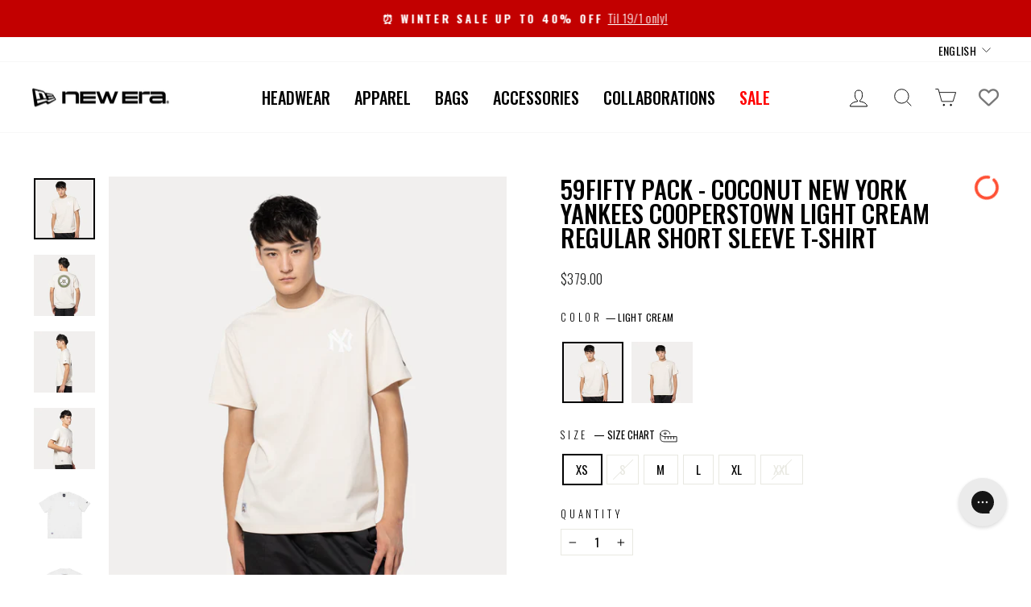

--- FILE ---
content_type: image/svg+xml
request_url: https://cdn.shopify.com/s/files/1/0613/5260/7953/files/apparel_silhouette_1.svg?v=1653982264
body_size: -660
content:
<svg width="500" height="500" xmlns="http://www.w3.org/2000/svg" data-name="Layer 1">

 <g>
  <title>Layer 1</title>
  <path id="svg_1" stroke-width="2px" stroke-miterlimit="10" stroke="#231f20" fill="none" d="m37.19,159.75l55.74,67.13l21.35,-11.4l-4.87,222.31l281.18,0l-4.87,-222.31l21.35,11.4l55.74,-67.13l-88.67,-65.24l-74.3,-32.3s-30.45,12.4 -48.84,12.4s-50.86,-12.4 -50.86,-12.4l-74.3,32.3l-88.65,65.24z" class="cls-1"/>
  <path id="svg_2" stroke-width="2px" stroke-miterlimit="10" stroke="#231f20" fill="none" d="m312.42,67.78c0,22.81 -26.85,53.08 -61.4,53.08c-34.22,0 -62.83,-30.72 -62.83,-53.42" class="cls-1"/>
  <path id="svg_3" stroke-width="2px" stroke-miterlimit="10" stroke="#231f20" fill="none" d="m200.16,62.21c0,14.79 21.56,45.79 50.84,45.79c29.53,0 48.82,-30.93 48.82,-45.76" class="cls-1"/>
  <path id="svg_4" stroke-width="2px" stroke-miterlimit="10" stroke="#231f20" fill="none" d="m203.8,74.69s17.25,11.24 47.2,11.24s45.53,-10.82 45.53,-10.82" class="cls-1"/>
 </g>
</svg>

--- FILE ---
content_type: text/javascript; charset=utf-8
request_url: https://neweracap.hk/products/14148906.js
body_size: 1157
content:
{"id":7337664250065,"title":"59FIFTY PACK - COCONUT NEW YORK YANKEES COOPERSTOWN LIGHT CREAM REGULAR SHORT SLEEVE T-SHIRT","handle":"14148906","description":"\u003cp\u003e- It is a matching apparel set to the 59FIFTY Pack Coconut Headwear collection.\u003cbr\u003e - Back the New York Yankees for their MLB success with an official New Era 59FIFTY Pack Coconut Short-sleeved T-shirt.\u003cbr\u003e - Rendered in Light Cream, the design features a Yankees logo and a “NEW ERA\/MLB” wordmark on the left chest, and an MLB Cooperstown logo near the right hem.\u003cbr\u003e - A 1921 World Series logo is printed on the rear.\u003cbr\u003e - Made from Cool Era.\u003c\/p\u003e\n\u003cp\u003e\u003cmeta charset=\"utf-8\"\u003e\u003cspan\u003eModel's height: 186cm\u003c\/span\u003e\u003cbr\u003e\u003cspan\u003eModel is wearing: Large\u003c\/span\u003e\u003c\/p\u003e","published_at":"2024-01-26T12:42:10+08:00","created_at":"2024-01-25T16:49:45+08:00","vendor":"New Era Hong Kong","type":"APPAREL","tags":["2024","5950 PACKS COCONUT","APAC SS24 - JAN","APPAREL","BEIGE","Color_LIGHT CREAM","COOLERA (69% 棉，31% 聚酯纖維)","COOLERA (COTTON 69%\/ POLYESTER 31%)","CORE","Member_student","MLB","NEW YORK YANKEES","REGULAR SHORT SLEEVE T-SHIRT","SHORT SLEEVE T-SHIRT","staffdiscount-yes","Style_ 5950 PACKS COCONUT","T-SHIRTS","Type_UNISEX","米白色"],"price":37900,"price_min":37900,"price_max":37900,"available":true,"price_varies":false,"compare_at_price":null,"compare_at_price_min":0,"compare_at_price_max":0,"compare_at_price_varies":false,"variants":[{"id":41882462486737,"title":"XS","option1":"XS","option2":null,"option3":null,"sku":"14148906_XS","requires_shipping":true,"taxable":true,"featured_image":null,"available":true,"name":"59FIFTY PACK - COCONUT NEW YORK YANKEES COOPERSTOWN LIGHT CREAM REGULAR SHORT SLEEVE T-SHIRT - XS","public_title":"XS","options":["XS"],"price":37900,"weight":0,"compare_at_price":null,"inventory_management":"shopify","barcode":null,"quantity_rule":{"min":1,"max":null,"increment":1},"quantity_price_breaks":[],"requires_selling_plan":false,"selling_plan_allocations":[]},{"id":41882462519505,"title":"S","option1":"S","option2":null,"option3":null,"sku":"14148906_S","requires_shipping":true,"taxable":true,"featured_image":null,"available":false,"name":"59FIFTY PACK - COCONUT NEW YORK YANKEES COOPERSTOWN LIGHT CREAM REGULAR SHORT SLEEVE T-SHIRT - S","public_title":"S","options":["S"],"price":37900,"weight":0,"compare_at_price":null,"inventory_management":"shopify","barcode":null,"quantity_rule":{"min":1,"max":null,"increment":1},"quantity_price_breaks":[],"requires_selling_plan":false,"selling_plan_allocations":[]},{"id":41882462552273,"title":"M","option1":"M","option2":null,"option3":null,"sku":"14148906_M","requires_shipping":true,"taxable":true,"featured_image":null,"available":true,"name":"59FIFTY PACK - COCONUT NEW YORK YANKEES COOPERSTOWN LIGHT CREAM REGULAR SHORT SLEEVE T-SHIRT - M","public_title":"M","options":["M"],"price":37900,"weight":0,"compare_at_price":null,"inventory_management":"shopify","barcode":null,"quantity_rule":{"min":1,"max":null,"increment":1},"quantity_price_breaks":[],"requires_selling_plan":false,"selling_plan_allocations":[]},{"id":41882462585041,"title":"L","option1":"L","option2":null,"option3":null,"sku":"14148906_L","requires_shipping":true,"taxable":true,"featured_image":null,"available":true,"name":"59FIFTY PACK - COCONUT NEW YORK YANKEES COOPERSTOWN LIGHT CREAM REGULAR SHORT SLEEVE T-SHIRT - L","public_title":"L","options":["L"],"price":37900,"weight":0,"compare_at_price":null,"inventory_management":"shopify","barcode":null,"quantity_rule":{"min":1,"max":null,"increment":1},"quantity_price_breaks":[],"requires_selling_plan":false,"selling_plan_allocations":[]},{"id":41882462617809,"title":"XL","option1":"XL","option2":null,"option3":null,"sku":"14148906_XL","requires_shipping":true,"taxable":true,"featured_image":null,"available":true,"name":"59FIFTY PACK - COCONUT NEW YORK YANKEES COOPERSTOWN LIGHT CREAM REGULAR SHORT SLEEVE T-SHIRT - XL","public_title":"XL","options":["XL"],"price":37900,"weight":0,"compare_at_price":null,"inventory_management":"shopify","barcode":null,"quantity_rule":{"min":1,"max":null,"increment":1},"quantity_price_breaks":[],"requires_selling_plan":false,"selling_plan_allocations":[]},{"id":41882462650577,"title":"XXL","option1":"XXL","option2":null,"option3":null,"sku":"14148906_XXL","requires_shipping":true,"taxable":true,"featured_image":null,"available":false,"name":"59FIFTY PACK - COCONUT NEW YORK YANKEES COOPERSTOWN LIGHT CREAM REGULAR SHORT SLEEVE T-SHIRT - XXL","public_title":"XXL","options":["XXL"],"price":37900,"weight":0,"compare_at_price":null,"inventory_management":"shopify","barcode":null,"quantity_rule":{"min":1,"max":null,"increment":1},"quantity_price_breaks":[],"requires_selling_plan":false,"selling_plan_allocations":[]}],"images":["\/\/cdn.shopify.com\/s\/files\/1\/0613\/5260\/7953\/files\/14148906_EC_SS-TEE_SS24_5950-PACKS-COCONUT_LIGHT-CREAM_F.jpg?v=1706242647","\/\/cdn.shopify.com\/s\/files\/1\/0613\/5260\/7953\/files\/14148906_EC_SS-TEE_SS24_5950-PACKS-COCONUT_LIGHT-CREAM_R.jpg?v=1706242647","\/\/cdn.shopify.com\/s\/files\/1\/0613\/5260\/7953\/files\/14148906_EC_SS-TEE_SS24_5950-PACKS-COCONUT_LIGHT-CREAM_LSIDE.jpg?v=1706242647","\/\/cdn.shopify.com\/s\/files\/1\/0613\/5260\/7953\/files\/14148906_EC_SS-TEE_SS24_5950-PACKS-COCONUT_LIGHT-CREAM_3QR.jpg?v=1706242647","\/\/cdn.shopify.com\/s\/files\/1\/0613\/5260\/7953\/files\/14148906_SS-TEE_SS24_59FIFTY-PACK-COCONUT_LIGHT-CREAM_F.png?v=1706242647","\/\/cdn.shopify.com\/s\/files\/1\/0613\/5260\/7953\/files\/14148906_SS-TEE_SS24_59FIFTY-PACK-COCONUT_LIGHT-CREAM_R.png?v=1706242647","\/\/cdn.shopify.com\/s\/files\/1\/0613\/5260\/7953\/files\/14148906_SS-TEE_SS24_59FIFTY-PACK-COCONUT_LIGHT-CREAM_D3.png?v=1706242647","\/\/cdn.shopify.com\/s\/files\/1\/0613\/5260\/7953\/files\/14148906_SS-TEE_SS24_59FIFTY-PACK-COCONUT_LIGHT-CREAM_D1.png?v=1706242647","\/\/cdn.shopify.com\/s\/files\/1\/0613\/5260\/7953\/files\/14148906_SS-TEE_SS24_59FIFTY-PACK-COCONUT_LIGHT-CREAM_D2.png?v=1706242647","\/\/cdn.shopify.com\/s\/files\/1\/0613\/5260\/7953\/files\/14148906_SS-TEE_SS24_59FIFTY-PACK-COCONUT_LIGHT-CREAM_D4.png?v=1706242646","\/\/cdn.shopify.com\/s\/files\/1\/0613\/5260\/7953\/files\/14148906_SS-TEE_SS24_59FIFTY-PACK-COCONUT_LIGHT-CREAM_D5.png?v=1706242646","\/\/cdn.shopify.com\/s\/files\/1\/0613\/5260\/7953\/files\/DSC_2505-2_883e7953-d6dd-4120-9198-8d8cf64adc70.png?v=1706242637"],"featured_image":"\/\/cdn.shopify.com\/s\/files\/1\/0613\/5260\/7953\/files\/14148906_EC_SS-TEE_SS24_5950-PACKS-COCONUT_LIGHT-CREAM_F.jpg?v=1706242647","options":[{"name":"Size","position":1,"values":["XS","S","M","L","XL","XXL"]}],"url":"\/products\/14148906","media":[{"alt":null,"id":23726338670801,"position":1,"preview_image":{"aspect_ratio":1.0,"height":1080,"width":1080,"src":"https:\/\/cdn.shopify.com\/s\/files\/1\/0613\/5260\/7953\/files\/14148906_EC_SS-TEE_SS24_5950-PACKS-COCONUT_LIGHT-CREAM_F.jpg?v=1706242647"},"aspect_ratio":1.0,"height":1080,"media_type":"image","src":"https:\/\/cdn.shopify.com\/s\/files\/1\/0613\/5260\/7953\/files\/14148906_EC_SS-TEE_SS24_5950-PACKS-COCONUT_LIGHT-CREAM_F.jpg?v=1706242647","width":1080},{"alt":null,"id":23726338736337,"position":2,"preview_image":{"aspect_ratio":1.0,"height":1080,"width":1080,"src":"https:\/\/cdn.shopify.com\/s\/files\/1\/0613\/5260\/7953\/files\/14148906_EC_SS-TEE_SS24_5950-PACKS-COCONUT_LIGHT-CREAM_R.jpg?v=1706242647"},"aspect_ratio":1.0,"height":1080,"media_type":"image","src":"https:\/\/cdn.shopify.com\/s\/files\/1\/0613\/5260\/7953\/files\/14148906_EC_SS-TEE_SS24_5950-PACKS-COCONUT_LIGHT-CREAM_R.jpg?v=1706242647","width":1080},{"alt":null,"id":23726338703569,"position":3,"preview_image":{"aspect_ratio":1.0,"height":1080,"width":1080,"src":"https:\/\/cdn.shopify.com\/s\/files\/1\/0613\/5260\/7953\/files\/14148906_EC_SS-TEE_SS24_5950-PACKS-COCONUT_LIGHT-CREAM_LSIDE.jpg?v=1706242647"},"aspect_ratio":1.0,"height":1080,"media_type":"image","src":"https:\/\/cdn.shopify.com\/s\/files\/1\/0613\/5260\/7953\/files\/14148906_EC_SS-TEE_SS24_5950-PACKS-COCONUT_LIGHT-CREAM_LSIDE.jpg?v=1706242647","width":1080},{"alt":null,"id":23726338638033,"position":4,"preview_image":{"aspect_ratio":1.0,"height":1080,"width":1080,"src":"https:\/\/cdn.shopify.com\/s\/files\/1\/0613\/5260\/7953\/files\/14148906_EC_SS-TEE_SS24_5950-PACKS-COCONUT_LIGHT-CREAM_3QR.jpg?v=1706242647"},"aspect_ratio":1.0,"height":1080,"media_type":"image","src":"https:\/\/cdn.shopify.com\/s\/files\/1\/0613\/5260\/7953\/files\/14148906_EC_SS-TEE_SS24_5950-PACKS-COCONUT_LIGHT-CREAM_3QR.jpg?v=1706242647","width":1080},{"alt":null,"id":23726338932945,"position":5,"preview_image":{"aspect_ratio":1.0,"height":2000,"width":2000,"src":"https:\/\/cdn.shopify.com\/s\/files\/1\/0613\/5260\/7953\/files\/14148906_SS-TEE_SS24_59FIFTY-PACK-COCONUT_LIGHT-CREAM_F.png?v=1706242647"},"aspect_ratio":1.0,"height":2000,"media_type":"image","src":"https:\/\/cdn.shopify.com\/s\/files\/1\/0613\/5260\/7953\/files\/14148906_SS-TEE_SS24_59FIFTY-PACK-COCONUT_LIGHT-CREAM_F.png?v=1706242647","width":2000},{"alt":null,"id":23726338965713,"position":6,"preview_image":{"aspect_ratio":1.0,"height":2000,"width":2000,"src":"https:\/\/cdn.shopify.com\/s\/files\/1\/0613\/5260\/7953\/files\/14148906_SS-TEE_SS24_59FIFTY-PACK-COCONUT_LIGHT-CREAM_R.png?v=1706242647"},"aspect_ratio":1.0,"height":2000,"media_type":"image","src":"https:\/\/cdn.shopify.com\/s\/files\/1\/0613\/5260\/7953\/files\/14148906_SS-TEE_SS24_59FIFTY-PACK-COCONUT_LIGHT-CREAM_R.png?v=1706242647","width":2000},{"alt":null,"id":23726338834641,"position":7,"preview_image":{"aspect_ratio":1.5,"height":1000,"width":1500,"src":"https:\/\/cdn.shopify.com\/s\/files\/1\/0613\/5260\/7953\/files\/14148906_SS-TEE_SS24_59FIFTY-PACK-COCONUT_LIGHT-CREAM_D3.png?v=1706242647"},"aspect_ratio":1.5,"height":1000,"media_type":"image","src":"https:\/\/cdn.shopify.com\/s\/files\/1\/0613\/5260\/7953\/files\/14148906_SS-TEE_SS24_59FIFTY-PACK-COCONUT_LIGHT-CREAM_D3.png?v=1706242647","width":1500},{"alt":null,"id":23726338769105,"position":8,"preview_image":{"aspect_ratio":1.5,"height":1000,"width":1500,"src":"https:\/\/cdn.shopify.com\/s\/files\/1\/0613\/5260\/7953\/files\/14148906_SS-TEE_SS24_59FIFTY-PACK-COCONUT_LIGHT-CREAM_D1.png?v=1706242647"},"aspect_ratio":1.5,"height":1000,"media_type":"image","src":"https:\/\/cdn.shopify.com\/s\/files\/1\/0613\/5260\/7953\/files\/14148906_SS-TEE_SS24_59FIFTY-PACK-COCONUT_LIGHT-CREAM_D1.png?v=1706242647","width":1500},{"alt":null,"id":23726338801873,"position":9,"preview_image":{"aspect_ratio":1.5,"height":1000,"width":1500,"src":"https:\/\/cdn.shopify.com\/s\/files\/1\/0613\/5260\/7953\/files\/14148906_SS-TEE_SS24_59FIFTY-PACK-COCONUT_LIGHT-CREAM_D2.png?v=1706242647"},"aspect_ratio":1.5,"height":1000,"media_type":"image","src":"https:\/\/cdn.shopify.com\/s\/files\/1\/0613\/5260\/7953\/files\/14148906_SS-TEE_SS24_59FIFTY-PACK-COCONUT_LIGHT-CREAM_D2.png?v=1706242647","width":1500},{"alt":null,"id":23726338867409,"position":10,"preview_image":{"aspect_ratio":1.5,"height":1000,"width":1500,"src":"https:\/\/cdn.shopify.com\/s\/files\/1\/0613\/5260\/7953\/files\/14148906_SS-TEE_SS24_59FIFTY-PACK-COCONUT_LIGHT-CREAM_D4.png?v=1706242646"},"aspect_ratio":1.5,"height":1000,"media_type":"image","src":"https:\/\/cdn.shopify.com\/s\/files\/1\/0613\/5260\/7953\/files\/14148906_SS-TEE_SS24_59FIFTY-PACK-COCONUT_LIGHT-CREAM_D4.png?v=1706242646","width":1500},{"alt":null,"id":23726338900177,"position":11,"preview_image":{"aspect_ratio":1.5,"height":1000,"width":1500,"src":"https:\/\/cdn.shopify.com\/s\/files\/1\/0613\/5260\/7953\/files\/14148906_SS-TEE_SS24_59FIFTY-PACK-COCONUT_LIGHT-CREAM_D5.png?v=1706242646"},"aspect_ratio":1.5,"height":1000,"media_type":"image","src":"https:\/\/cdn.shopify.com\/s\/files\/1\/0613\/5260\/7953\/files\/14148906_SS-TEE_SS24_59FIFTY-PACK-COCONUT_LIGHT-CREAM_D5.png?v=1706242646","width":1500},{"alt":null,"id":23726338998481,"position":12,"preview_image":{"aspect_ratio":1.0,"height":1080,"width":1080,"src":"https:\/\/cdn.shopify.com\/s\/files\/1\/0613\/5260\/7953\/files\/DSC_2505-2_883e7953-d6dd-4120-9198-8d8cf64adc70.png?v=1706242637"},"aspect_ratio":1.0,"height":1080,"media_type":"image","src":"https:\/\/cdn.shopify.com\/s\/files\/1\/0613\/5260\/7953\/files\/DSC_2505-2_883e7953-d6dd-4120-9198-8d8cf64adc70.png?v=1706242637","width":1080}],"requires_selling_plan":false,"selling_plan_groups":[]}

--- FILE ---
content_type: image/svg+xml
request_url: https://cdn.shopify.com/s/files/1/0613/5260/7953/files/arrow_up.svg?v=1650357404
body_size: -504
content:
<?xml version="1.0" encoding="UTF-8"?>
<svg width="10px" height="4px" viewBox="0 0 10 4" version="1.1" xmlns="http://www.w3.org/2000/svg" xmlns:xlink="http://www.w3.org/1999/xlink">
    <title>Path</title>
    <g id="Page-1" stroke="none" stroke-width="1" fill="none" fill-rule="evenodd">
        <g id="footer_options_with_country_name_open" transform="translate(-310.000000, -608.000000)" stroke="#999999">
            <polyline id="Path" transform="translate(315.000000, 610.000000) rotate(180.000000) translate(-315.000000, -610.000000) " points="311 608 315 612 319 608"/>
        </g>
    </g>
</svg>

--- FILE ---
content_type: image/svg+xml
request_url: https://cdn.shopify.com/s/files/1/0613/5260/7953/files/apparel_silhouette_2.svg?v=1653982264
body_size: -350
content:
<svg width="500" height="500" xmlns="http://www.w3.org/2000/svg" data-name="Layer 1">

 <g>
  <title>Layer 1</title>
  <path id="svg_1" stroke="#ed1c24" stroke-width="2px" stroke-miterlimit="10" fill="none" d="m36.12,140.07l55.74,67.14l21.35,-11.4l-4.87,222.3l281.18,0l-4.87,-222.3l21.35,11.4l55.74,-67.14l-88.67,-65.24l-74.31,-32.3s-30.45,12.41 -48.76,12.41s-50.86,-12.41 -50.86,-12.41l-74.3,32.3l-88.72,65.24z" class="cls-1"/>
  <path id="svg_2" stroke="#231f20" stroke-width="2px" stroke-miterlimit="10" fill="none" d="m23.25,143.23l60.38,82l15.68,-9.42l-7.93,202.82s2.77,38.84 155.44,38.84s161.66,-34.27 161.66,-34.27l-10.05,-208l11,7.3l67.34,-76.84l-103.7,-72.83l-74.31,-30.3s-30.45,12.41 -48.76,12.41s-50.86,-12.41 -50.86,-12.41l-74.3,30.3l-101.59,70.4z" class="cls-2"/>
  <path id="svg_3" stroke="#231f20" stroke-width="2px" stroke-miterlimit="10" fill="none" d="m311.35,48.1c0,22.81 -26.85,53.08 -61.4,53.08c-34.22,0 -62.84,-30.72 -62.84,-53.42" class="cls-2"/>
  <path id="svg_4" stroke="#231f20" stroke-width="2px" stroke-miterlimit="10" fill="none" d="m199.09,42.53c0,14.79 21.56,45.77 50.86,45.77c29.52,0 48.81,-30.94 48.81,-45.77" class="cls-2"/>
  <path id="svg_5" stroke="#231f20" stroke-width="2px" stroke-miterlimit="10" fill="none" d="m202.73,55s17.27,11.25 47.27,11.25s45.52,-10.82 45.52,-10.82" class="cls-2"/>
 </g>
</svg>

--- FILE ---
content_type: image/svg+xml
request_url: https://cdn.shopify.com/s/files/1/0613/5260/7953/files/apparel_silhouette_4.svg?v=1653982264
body_size: -352
content:
<svg width="500" height="500" xmlns="http://www.w3.org/2000/svg" data-name="Layer 1">

 <g>
  <title>Layer 1</title>
  <path id="svg_1" stroke="#ed1c24" stroke-width="2px" stroke-miterlimit="10" fill="none" d="m36.12,139.71l55.74,67.14l21.35,-11.4l-4.87,222.3l281.18,0l-4.87,-222.3l21.35,11.4l55.74,-67.14l-88.67,-65.24l-74.31,-32.3s-30.45,12.41 -48.76,12.41s-50.86,-12.41 -50.86,-12.41l-74.3,32.3l-88.72,65.24z" class="cls-1"/>
  <path id="svg_2" stroke="#231f20" stroke-width="2px" stroke-miterlimit="10" fill="none" d="m23.25,142.87l60.38,82l15.68,-9.42l-7.93,242.38l317.1,-2.42l-10.05,-240.56l11,7.3l67.34,-76.84l-103.7,-72.84l-74.31,-30.3s-30.45,12.41 -48.76,12.41s-50.86,-12.41 -50.86,-12.41l-74.3,30.3l-101.59,70.4z" class="cls-2"/>
  <path id="svg_3" stroke="#231f20" stroke-width="2px" stroke-miterlimit="10" fill="none" d="m311.35,47.74c0,22.81 -26.85,53.08 -61.4,53.08c-34.22,0 -62.84,-30.72 -62.84,-53.42" class="cls-2"/>
  <path id="svg_4" stroke="#231f20" stroke-width="2px" stroke-miterlimit="10" fill="none" d="m199.09,42.17c0,14.79 21.56,45.77 50.86,45.77c29.52,0 48.81,-30.94 48.81,-45.77" class="cls-2"/>
  <path id="svg_5" stroke="#231f20" stroke-width="2px" stroke-miterlimit="10" fill="none" d="m202.73,54.65s17.27,11.24 47.27,11.24s45.52,-10.82 45.52,-10.82" class="cls-2"/>
 </g>
</svg>